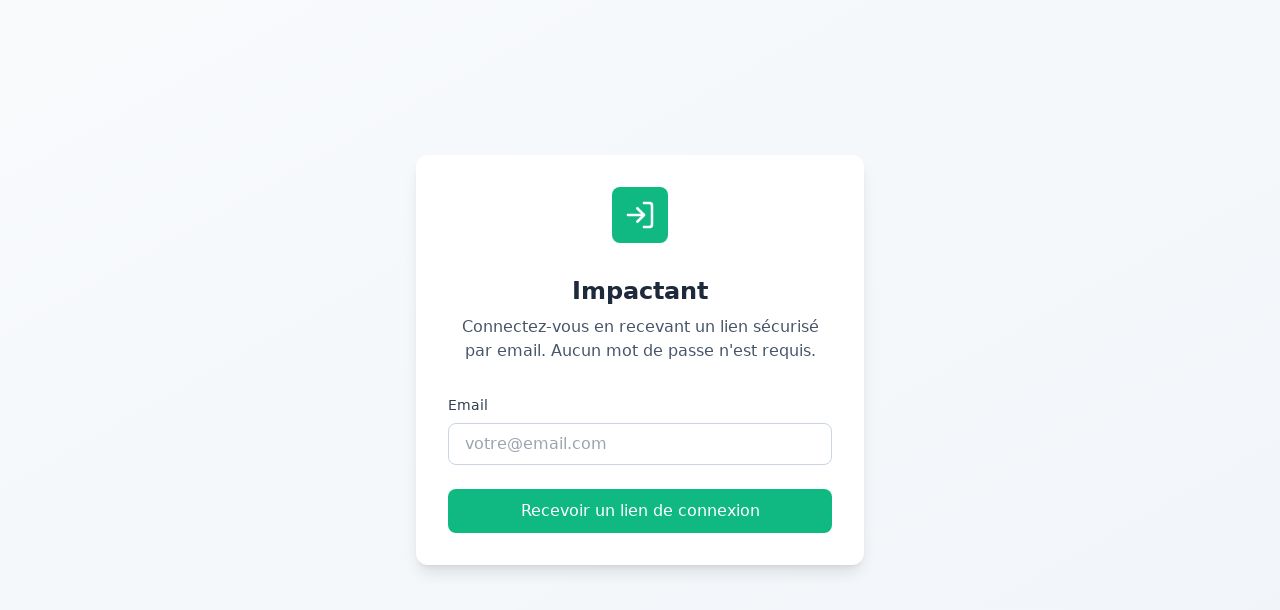

--- FILE ---
content_type: text/html; charset=UTF-8
request_url: https://impactant.fr/fr/augmentation-graduelle-des-prix-du-carbone
body_size: 373
content:
<!doctype html>
<html lang="en">
  <head>
    <meta charset="UTF-8" />
    <link rel="icon" type="image/svg+xml" href="/vite.svg" />
    <meta name="viewport" content="width=device-width, initial-scale=1.0" />
    <title>Impactant</title>
    <script type="module" crossorigin src="/assets/index-HZoaB4Y3.js"></script>
    <link rel="stylesheet" crossorigin href="/assets/index-BT-bCjoK.css">
  <script async src="https://bolt.new/badge.js?s=990b76c6-1dc7-4a9e-a8a7-672b8639c711"></script></head>
  <body>
    <div id="root"></div>
  </body>
</html>
